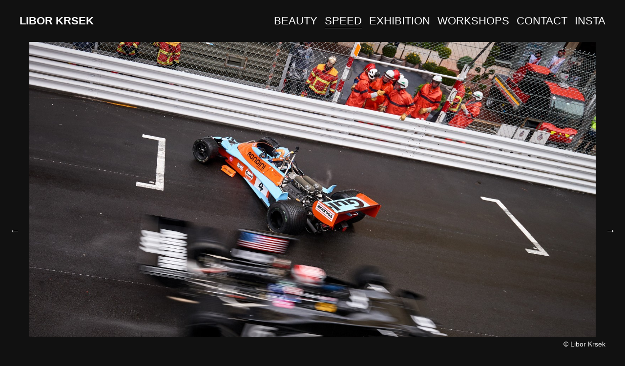

--- FILE ---
content_type: text/html; charset=utf-8
request_url: https://www.liborkrsek.cz/favorites/monaco-hist-0896/
body_size: 1902
content:
<!DOCTYPE html>
<html class="k-source-content k-lens-content">
<head>
	<meta charset="utf-8">
	<meta http-equiv="X-UA-Compatible" content="IE=edge,chrome=1">
	<meta name="viewport" content="width=device-width, initial-scale=1, minimum-scale=1, maximum-scale=1">
	
	<meta name="description" content="monaco-hist-0896.jpg" />
	<meta name="author" content="Libor Krsek" />
	<meta name="keywords" content="photography, Libor Krsek, portfolio, fotky, workshop, workshops" />

	<link rel="stylesheet" type="text/css" href="/koken/app/site/themes/common/css/reset.css?0.22.24" />
	<link rel="stylesheet" type="text/css" href="/koken/storage/themes/regale/css/kicons.css" />
	<link id="koken_settings_css_link" rel="stylesheet" type="text/css" href="/settings.css.lens" />
	<link rel="canonical" href="http://liborkrsek.cz/favorites/monaco-hist-0896/">
	<title>monaco-hist-0896.jpg - LIBOR KRSEK</title>
	<meta property="og:site_name" content="LIBOR KRSEK" />
	<meta property="og:title" content="monaco-hist-0896.jpg" />
	<meta property="og:description" content="" />
	<meta property="og:type" content="website" />
	<meta property="og:image" content="https://liborkrsek.cz/koken/storage/cache/images/000/658/monaco-hist-0896,medium_large.1595510500.jpg" />
	<meta property="og:image:width" content="800" />
	<meta property="og:image:height" content="534" />
	<meta property="og:url" content="http://liborkrsek.cz/favorites/monaco-hist-0896/" />

	<!--[if IE]>
	<script src="/koken/app/site/themes/common/js/html5shiv.js"></script>
	<![endif]-->
	<meta name="generator" content="Koken 0.22.24" />
	<meta name="theme" content="Regale 1.4.3" />
	<script src="//ajax.googleapis.com/ajax/libs/jquery/1.12.4/jquery.min.js"></script>
	<script>window.jQuery || document.write('<script src="/koken/app/site/themes/common/js/jquery.min.js"><\/script>')</script>
	<script src="/koken.js?0.22.24"></script>
	<script>$K.location = $.extend($K.location, {"here":"\/favorites\/monaco-hist-0896\/","parameters":{"page":1,"url":"\/favorites\/monaco-hist-0896\/","base_folder":"\/"},"page_class":"k-source-content k-lens-content"});</script>
	<link rel="alternate" type="application/atom+xml" title="LIBOR KRSEK: All uploads" href="/feed/content/recent.rss" />
	<link rel="alternate" type="application/atom+xml" title="LIBOR KRSEK: Essays" href="/feed/essays/recent.rss" />
	<link rel="alternate" type="application/atom+xml" title="LIBOR KRSEK: Timeline" href="/feed/timeline/recent.rss" />
<script src="/koken/storage/themes/regale/js/jquery.sidr.min.js"></script>
<script type="text/javascript">
	var _gaq = _gaq || [];
	_gaq.push(['_setAccount', 'UA-55616608-1']);
 	_gaq.push(['_trackPageview']);
 	_gaq.push(['_anonymizeIP', false]);
 	(function() {
	var ga = document.createElement('script'); ga.type = 'text/javascript'; ga.async = true;
	ga.src = ('https:' == document.location.protocol ? 'https://' : 'http://') + 'stats.g.doubleclick.net/dc.js';
	var s = document.getElementsByTagName('script')[0]; s.parentNode.insertBefore(ga, s);
 	})();
	// For themes that use pjax or turbolinks
	$(window).on('page:change pjax:success', function() {
	_gaq.push(['_trackPageview']);
	});
</script>
</head>
<body class="k-source-content k-lens-content">
	<div id="sidr-left" class="mob">
 	<ul class="k-nav-list k-nav-root "><li><a data-koken-internal title="BEAUTY" href="/">BEAUTY</a></li><li><a class="k-nav-current" data-koken-internal title="SPEED" href="/favorites/">SPEED</a></li><li><a target="_blank" title="EXHIBITION" href="https://www.artoflight.cz/drzyakt">EXHIBITION</a></li><li><a target="_blank" title="WORKSHOPS" href="http://artoflight.cz">WORKSHOPS</a></li><li><a data-koken-internal title="CONTACT" href="/pages/contact/">CONTACT</a></li><li><a target="_blank" title="INSTA" href="https://www.instagram.com/liborkrsek/">INSTA</a></li></ul> 	</div>
	<header class="main">
	<div class="site-title">
	<a id="mob-menu" href="#mob-menu" title="Open mobile menu"><i class="kicon-mob-menu"></i></a>	<h1><a href="/" title="Home" data-koken-internal>LIBOR KRSEK</a></h1>
	</div>
	<nav>
	<ul class="k-nav-list k-nav-root "><li><a data-koken-internal title="BEAUTY" href="/">BEAUTY</a></li><li><a class="k-nav-current" data-koken-internal title="SPEED" href="/favorites/">SPEED</a></li><li><a target="_blank" title="EXHIBITION" href="https://www.artoflight.cz/drzyakt">EXHIBITION</a></li><li><a target="_blank" title="WORKSHOPS" href="http://artoflight.cz">WORKSHOPS</a></li><li><a data-koken-internal title="CONTACT" href="/pages/contact/">CONTACT</a></li><li><a target="_blank" title="INSTA" href="https://www.instagram.com/liborkrsek/">INSTA</a></li></ul>	</nav>
	</header>
	<div id="container">

	<div id="content">
	<div class="pad">
	<div class="media">
	<div id="content-pagination">
	<a href="/favorites/monaco-hist-0965/" class="content-pag prev" data-bind-to-key="left" data-koken-internal>&larr;</a>
	<a href="/favorites/gladiatorgam2016-0050/" class="content-pag next" data-bind-to-key="right" data-koken-internal>&rarr;</a>
	</div>
	<noscript>
	<img width="100%" alt="monaco-hist-0896.jpg" src="https://liborkrsek.cz/koken/storage/cache/images/000/658/monaco-hist-0896,large.1595510500.jpg" />
</noscript>
<img data-alt="monaco-hist-0896.jpg" data-visibility="public" data-respond-to="width" data-presets="tiny,60,40 small,100,67 medium,480,320 medium_large,800,534 large,1024,683 xlarge,1600,1068 huge,2048,1367" data-base="/koken/storage/cache/images/000/658/monaco-hist-0896," data-extension="1595510500.jpg"/>
	
	</div> <!-- close .media -->
	<div id="content-caption">
	<div class="col l">
	<ul>
	<li>
	</li>
	</ul>
	</div> <!-- close .col -->
	<div class="col r">
	<ul>
	
	</ul>
	</div> <!-- close .col -->
	</div> <!-- close #content-caption -->
	</div> <!-- close .pad -->
	</div> <!-- close #content -->

	</div> <!-- close container -->
	<footer class="main">
	<span class="copyright">
	© Libor Krsek	</span>
	<nav>
	</nav>
	
	</footer>
	<script>
	$(document).ready(function() {
	$('#mob-menu').sidr({
	name: 'sidr-left'
	});
	});
	</script>
</body>
</html>


--- FILE ---
content_type: text/css
request_url: https://www.liborkrsek.cz/settings.css.lens
body_size: 4752
content:
@import url(/koken/storage/themes/regale/css/helvetica.css);

/* GENERAL
----------------------------------------------- */

body {
	background:rgb(17, 17, 17);
	-webkit-font-smoothing: subpixel-antialiased;
	-webkit-text-size-adjust: 100%;
	padding-bottom:80px;
	color:rgb(255, 255, 255);
	font-size:16px;
	line-height:1.5;
}

a {
	color:rgb(255, 255, 255);
	text-decoration: none;
	padding-bottom:2px;
	border-bottom:1px solid rgb(255, 255, 255);
}

a:hover {
	color:rgb(0, 236, 177);
	border-bottom:0;
}

img {
	-ms-interpolation-mode: bicubic;
	vertical-align: bottom;
}

img.k-lazy-loading {
	background-repeat:no-repeat;
	background-position:center center;
	background-size:16px 16px;
	background-image: url(/koken/storage/themes/regale/css/spinner.gif);
}

p {
	margin-bottom:20px;
}

small {
    font-size: 80%;
}

.k-video {
	margin: 0 auto;
}

/* FORMS (BASIC)
----------------------------------------------- */

fieldset {
	position:relative;
	margin:0 0 0.5rem 0;
}

fieldset legend {}

label {
	font-size: inherit;
	color: rgb(255, 255, 255);
	cursor: pointer;
	display: block;
	font-weight: normal;
	margin-bottom: 0.5em;
}

input[type="text"],
input[type="password"],
input[type="date"],
input[type="datetime"],
input[type="datetime-local"],
input[type="month"],
input[type="week"],
input[type="email"],
input[type="number"],
input[type="search"],
input[type="tel"],
input[type="time"],
input[type="url"],
input[type="color"],
textarea
{
	-webkit-appearance: none;
	border-radius: 0;
	background-color: transparent;
	font-size: inherit;
	border-style: solid;
	border-width: 1px;
	border-color: rgb(255, 255, 255);
	color: rgb(255, 255, 255);
	display: block;
	font-family:inherit !important;
	margin: 0 0 1em 0;
	padding: 0.5em;
	height: auto;
	width: 100%;
	-webkit-box-sizing: border-box;
	-moz-box-sizing: border-box;
	box-sizing: border-box;
}
input[type="text"]:focus,
input[type="password"]:focus,
input[type="date"]:focus,
input[type="datetime"]:focus,
input[type="datetime-local"]:focus,
input[type="month"]:focus,
input[type="week"]:focus,
input[type="email"]:focus,
input[type="number"]:focus,
input[type="search"]:focus,
input[type="tel"]:focus,
input[type="time"]:focus,
input[type="url"]:focus,
input[type="color"]:focus,
textarea:focus {
	border-color:rgb(255, 255, 255);
	outline: none;
}
input[type="text"]:disabled,
input[type="password"]:disabled,
input[type="date"]:disabled,
input[type="datetime"]:disabled,
input[type="datetime-local"]:disabled,
input[type="month"]:disabled,
input[type="week"]:disabled,
input[type="email"]:disabled,
input[type="number"]:disabled,
input[type="search"]:disabled,
input[type="tel"]:disabled,
input[type="time"]:disabled,
input[type="url"]:disabled,
input[type="color"]:disabled,
textarea:disabled {
	background-color: #ddd;
	cursor: default;
}
input[type="text"][disabled],
input[type="text"][readonly],
fieldset[disabled] input[type="text"],
input[type="password"][disabled],
input[type="password"][readonly],
fieldset[disabled] input[type="password"],
input[type="date"][disabled],
input[type="date"][readonly],
fieldset[disabled] input[type="date"],
input[type="datetime"][disabled],
input[type="datetime"][readonly],
fieldset[disabled] input[type="datetime"],
input[type="datetime-local"][disabled],
input[type="datetime-local"][readonly],
fieldset[disabled] input[type="datetime-local"],
input[type="month"][disabled],
input[type="month"][readonly],
fieldset[disabled] input[type="month"],
input[type="week"][disabled],
input[type="week"][readonly],
fieldset[disabled] input[type="week"],
input[type="email"][disabled],
input[type="email"][readonly],
fieldset[disabled] input[type="email"],
input[type="number"][disabled],
input[type="number"][readonly],
fieldset[disabled] input[type="number"],
input[type="search"][disabled],
input[type="search"][readonly],
fieldset[disabled] input[type="search"],
input[type="tel"][disabled],
input[type="tel"][readonly],
fieldset[disabled] input[type="tel"],
input[type="time"][disabled],
input[type="time"][readonly],
fieldset[disabled] input[type="time"],
input[type="url"][disabled],
input[type="url"][readonly],
fieldset[disabled] input[type="url"],
input[type="color"][disabled],
input[type="color"][readonly],
fieldset[disabled] input[type="color"],
textarea[disabled],
textarea[readonly],
fieldset[disabled] textarea {
	background-color: #ddd;
	cursor: default;
}
input[type="file"],
input[type="checkbox"],
input[type="radio"],
select {
	margin: 0 0 1rem 0;
}

input[type="checkbox"] + label,
input[type="radio"] + label {
	display: inline-block;
	margin-left: 0.5rem;
	margin-right: 1rem;
	margin-bottom: 0;
	vertical-align: baseline;
}

/* Respect enforced amount of rows for textarea */
textarea[rows] {
	height: auto;
}

/* Not allow resize out of parent */
textarea {
	max-width: 100%;
}

button, .button {
	border-style: solid;
	border-width: 0;
	cursor: pointer;
	font-family: inherit;
	font-weight: normal;
	line-height: normal;
	margin: 0 0 1em 0;
	position: relative;
	text-decoration: none;
	text-align: center;
	-webkit-appearance: none;
	-moz-appearance: none;
	border-radius: 8px;
	display: inline-block;
	padding-top: 0.75rem;
	padding-right: 1.75rem;
	padding-bottom: 0.75rem;
	padding-left: 1.75rem;
	font-size: 1rem;
	background-color: #00ecb1;
	color:#fff;
}
button:hover, button:focus, .button:hover, .button:focus {
	background-color:rgb(255, 255, 255);
	color:#fff;
}
button.large, .button.large {
	padding-top: 1.125rem;
	padding-right: 2.25rem;
	padding-bottom: 1.1875rem;
	padding-left: 2.25rem;
	font-size: 1.25rem;
}
button.small, .button.small {
	padding-top: 0.875rem;
	padding-right: 1.75rem;
	padding-bottom: 0.9375rem;
	padding-left: 1.75rem;
	font-size: 0.8125rem;
}
button.tiny, .button.tiny {
	padding-top: 0.625rem;
	padding-right: 1.25rem;
	padding-bottom: 0.6875rem;
	padding-left: 1.25rem;
	font-size: 0.6875rem;
}
button.disabled, button[disabled], .button.disabled, .button[disabled] {
	opacity: 0.5;
}
button.disabled:hover, button.disabled:focus, button[disabled]:hover, button[disabled]:focus, .button.disabled:hover, .button.disabled:focus, .button[disabled]:hover, .button[disabled]:focus {

}
button::-moz-focus-inner {
	border: 0;
	padding: 0;
}

/* CONTACT FORM
----------------------------------------------- */

.k-contact-form-success {
	border-top:1px solid ;
	border-bottom:1px solid ;
	padding:1em 0;

}

.k-contact-form-success:before {
	content: '✔';
	color:;
	margin-right: 6px;
}

.k-contact-form-required-field label:after {
	content: '*';
	color: red;
}

.k-content-form-processing {
	opacity: 0.5;
}

.k-content-form-processing button[type="submit"] {
	pointer-events: none !important;
}

.k-contact-form-error label {
}

.k-contact-form-error label:before {
	position:absolute;
	right:0;
	color:red;
	content:"This field is required";
}

.k-contact-form-error input[type="text"],
.k-contact-form-error input[type="password"],
.k-contact-form-error input[type="date"],
.k-contact-form-error input[type="datetime"],
.k-contact-form-error input[type="datetime-local"],
.k-contact-form-error input[type="month"],
.k-contact-form-error input[type="week"],
.k-contact-form-error input[type="email"],
.k-contact-form-error input[type="number"],
.k-contact-form-error input[type="search"],
.k-contact-form-error input[type="tel"],
.k-contact-form-error input[type="time"],
.k-contact-form-error input[type="url"],
.k-contact-form-error input[type="color"],
.k-contact-form-error textarea
{
	border-color:red;
}

/* HEADER, FOOTER, NAV
----------------------------------------------- */

header.main, footer.main {
	width:100%;
	background:rgb(17, 17, 17);
	padding-left:40px;
	padding-right:40px;
	-moz-box-sizing: border-box;
    -webkit-box-sizing: border-box;
    box-sizing: border-box;
}

header.main {
	font-size:22px;
	height:86px;
	line-height:86px;
	overflow: auto;
}

footer.main {
	position:fixed;
	z-index:999;
	left:0;
	bottom:0;
	height:30px;
	line-height:30px;
	font-size:14px;
}

footer.main a {
	border-bottom:0;
}

header.main img {
	vertical-align: middle;
}

header.main .site-title {
	display:inline;
	margin-right:15px;
}

header.main .site-title a {
	border:none;
}

header.main h1 {
	display:inline;
	font-weight:600;
}

header.main h1 a {
	color:rgb(255, 255, 255);
	border-bottom:0;
}

nav {
	display:inline-block;
	margin:0;
	padding:0;
}

nav ul {
	list-style:none;
}

nav ul li {
	display:inline;
	margin-right:15px;
}

nav ul li:last-child {
	margin-right:0;
}

nav a {
	padding-bottom:2px;
	border-bottom:0;
}

nav a.k-nav-current {
	border-bottom:1px solid rgb(255, 255, 255);
}

nav a.k-nav-current:hover {
	border-bottom:1px solid rgb(0, 236, 177);
}

header nav {
	float:right;
}

footer.main ul {
	list-style:none;
	display:inline-block;
}

footer.main ul li {
	display:inline-block;
	margin-right:15px;
}

footer.main span.copyright {
	float:right;
	display:block;
}

div#container {
	position:relative;
	padding-top:0px;
}

/* GRID
----------------------------------------------- */

div#grid {
	margin-left:0px;
	overflow:hidden;
}

div#grid div.column {
	float:left;
	display:inline;
}

div#grid div.item {
	margin-bottom:0px;
	margin-right:0px;
}

div#grid div.column a {
	display:block;
	border-bottom:0;
	padding-bottom:0;
}

div#grid div.item img {
	width:100%;
	max-width:100%;
}

div#grid div.item img.k-lazy-loaded {
	height: auto;
}

/* GRID ALBUMS
----------------------------------------------- */

div#grid.albums {
	margin-top:0px;
	margin-left:40px;
}

div#grid.albums div.item {
	margin-bottom:40px;
	margin-right:40px;
}

/* GRID ARRANGEMENTS
----------------------------------------------- */

div#grid.col-1 div.column { width:100%; }
div#grid.col-2 div.column { width:50%; }
div#grid.col-3 div.column { width:33.2%; }
div#grid.col-4 div.column { width:25%; }
div#grid.col-5 div.column { width:20%; }
div#grid.col-6 div.column { width:16.6%; }
div#grid.col-7 div.column { width:14.2%; }
div#grid.col-8 div.column { width:12.5%; }

/* CONTENT
----------------------------------------------- */

div#content {
	width:100%;
	overflow:auto;
}

div#content .pad {
	padding:0 60px;
}

div#content div.media {
	text-align:center;
	position:relative;
}

div#content div.media img {
	max-height:1000px;
	margin:0 auto;
}

div#content-caption {
	width:100%;
	margin-top:20px;
	-moz-box-sizing: border-box;
    -webkit-box-sizing: border-box;
    box-sizing: border-box;
}

div#content-caption div.col {
	float:left;
}

div#content-caption div.col.l {
	width:34%;
}

div#content-caption div.col.r {
	width:64%;
}

div#content-caption ul {
	list-style:none;
}

div#content-caption ul li {
	margin-bottom:20px;
}

div#content-caption p {
	margin-bottom:10px;
}

div#content-caption p:last-child {
	margin-bottom:0;
}

a.content-pag {
	display:block;
	font-size:21px;
	width:60px;
	height:60px;
	line-height:60px;
	text-align:center;
	vertical-align: middle;
	position:absolute;
	top:50%;
	margin-top:-30px;
	border-bottom:0;
}

a.content-pag.prev {
	left:-60px;
}

a.content-pag.next {
	right:-60px;
}

/* IMAGE HOVERS/TITLES
----------------------------------------------- */

a.img-hover {
	position:relative;
	display:block;
	border-bottom:0 !important;
}

a.img-hover p, .img-under-title p {
	margin-top:10px;
	margin-bottom:0;
}

a.img-hover span.overlay {
	-ms-filter: "progid: DXImageTransform.Microsoft.Alpha(Opacity=0)";
  	filter: alpha(opacity=0);
	opacity:0;
	background:rgba(17, 17, 17,0);
	color:rgb(255, 255, 255);
	z-index:1;
	display:inline-block;
	position:absolute;
	top:0;
	left:0;
	width:100%;
	height:100%;
	padding:15px;
	text-align: left;
	-moz-box-sizing: border-box;
    -webkit-box-sizing: border-box;
    box-sizing: border-box;
}

a.img-hover:hover span.overlay {
	-ms-filter: "progid: DXImageTransform.Microsoft.Alpha(Opacity=100)";
	filter: alpha(opacity=100);
	opacity: 1;
}

.img-under-title {
	padding-top:15px;
	text-align:left;
	-moz-box-sizing: border-box;
    -webkit-box-sizing: border-box;
    box-sizing: border-box;
}

/* ARCHIVE
----------------------------------------------- */

div.archive-head {
	width:100%;
	position:fixed;
	z-index:999;
	padding:0 40px;
	-moz-box-sizing: border-box;
    -webkit-box-sizing: border-box;
    box-sizing: border-box;
}

div.archive-head a.link-all {
	float:right;
	border:0;
}

/* push to allow room for archive head */
body.k-source-category #grid {
	padding-top:100px;
}

/* ESSAYS
----------------------------------------------- */

div#text {
	padding:30px 0 60px;
	width:100%;
	margin:0 auto;
}

article {
	margin-bottom:80px;
}

article b, article strong {
	font-weight:bold;
}

article i, article em {
	font-style:italic;
}

article h2 a:link, article h2 a:visited, article h2 a:active {
	border-bottom:0;
	color:rgb(255, 255, 255);
}

article h2 a:hover {
	border-bottom:1px solid rgb(255, 255, 255);
}

article header {
	margin-bottom:30px;
}

article h1, article h2, article h3, article h4 {
	font-weight:bold;
}

article h1 {
	margin-bottom:20px;
}

article h2 {
	margin-bottom:20px;
}

article h3 {
	margin-bottom:20px;
}

article h4 {
	margin-bottom:20px;
}

article header h2 {
	margin-bottom:0;
}

article time {
	float:right;
}

article ul {
	list-style:disc;
	list-style-position: inside;
}

article ol {
	list-style:decimal;
	list-style-position: inside;
}

article p, article ul, article ol, article pre, article blockquote {
	margin-bottom:20px;
}

article blockquote {
	font-style:italic;
	padding:0 20px;
}

article blockquote p {
	padding:0;
}

article pre, article code {
	font-family: Monaco, 'Bitstream Vera Sans Mono', 'Courier New', Courier, monospace;
	font-size:14px;
}

.k-content-embed {
	margin-bottom:20px;
}

.k-content-embed img {
	max-width:100%;
	height:auto;
}

.k-content {}

.k-content-text {
	margin-top:10px;
}

.k-content-title {
	display:block;
}

.k-content-caption {
}

/* PAGINATION
----------------------------------------------- */

#pagination a {
	border-bottom:0;
}

#pagination a.k-pagination-current {
	border-bottom:1px solid rgb(255, 255, 255);
}

/* DISCUSSIONS
----------------------------------------------- */

div#kdiscuss {
	margin-top:20px;
}

/* SOCIAL
----------------------------------------------- */

.social {
	display:inline-block;
	top:-1px;
	position:relative;
}

.social span {
	display:inline-block;
	line-height:0;
	font-size:0;
}

.social span.fb {
	margin-right:5px;
}

.social iframe,.social>span {
	vertical-align: middle !important;
}

/* MOBILE
----------------------------------------------- */

.mob {
	display:none;
	position:absolute;
	position:fixed;
	top:0;
	height:100%;
	z-index:999999;
	width:240px;
	overflow-y:auto;
	background:#222;
	box-shadow:inset -4px 4px 8px rgba(0,0,0,.4);
}
.mob .mob-inner{padding:0 0 15px}
.mob .mob-inner>p{margin-left:15px;margin-right:15px}
.mob.right{left:auto;right:-260px}
.mob.left{left:-260px;right:auto}
.mob h1,.mob h2,.mob h3,.mob h4,.mob h5,.mob h6{
	font-size:11px;
	font-weight:normal;
	padding:0 15px;
	margin:0 0 5px;
	color:#fff;
	line-height:24px;
}
.mob ul {
	display:block;
	margin:0 0 20px;
	padding:0;
}
.mob ul li {
	display:block;
	margin:0;
	line-height:36px;
	border-bottom:1px solid rgba(0,0,0,0.3);
}
.mob ul li a, .mob ul li span {
	padding:0 15px;
	display:block;
	text-decoration:none;
	color:#fff;
	font-size:13px;
	text-align:left;
	border-bottom:0;
}
.mob ul li ul {
	border-bottom:none;
	margin:0;
}
.mob ul li ul li {
	line-height:40px;
	font-size:13px;
}
.mob ul li ul li:last-child { border-bottom:none; }

.mob ul li ul li a, .mob ul li ul li span {
	padding-left:30px;
}
.mob ul li ul li ul li a, .mob ul li ul li ul li span {
	padding-left:45px;
}
.mob ul li ul li ul li ul li a, .mob ul li ul li ul li ul li span {
	padding-left:60px;
}
.mob ul li ul li ul li ul li ul li a, .mob ul li ul li ul li ul li ul li span {
	padding-left:75px;
}
.mob ul li a.k-nav-current {
	background:rgba(0,0,0,0.2);
}

#mob-menu {
	display:none;
	font-size:21px;
	padding:0;
	margin:0;
	line-height:0;
	color:rgb(255, 255, 255);
	text-decoration:none;
}

/* FEATURED SLIDESHOW TEMPLATE MODS
----------------------------------------------- */

body.k-lens-splash header.main {
	background:rgba(255,255,255,0);
	color:#000000;
}

body.k-lens-splash footer.main {
	background:rgba(255,255,255,0);
	color:#000000;
}

body.k-lens-splash nav a, body.k-lens-splash #mob-menu {
	color:#000000;
}

body.k-lens-splash nav a.k-nav-current {
	border-bottom:1px solid #000000;
}

body.k-lens-splash footer.main a {
	color:#000000;
}

body.k-lens-splash footer.main a:hover, body.k-lens-splash header.main a:hover {
	color:#000000;
}

body.k-lens-splash nav a.k-nav-current:hover {
	border-bottom:1px solid #000000;
}

body.k-lens-splash header.main h1 a, body.k-lens-splash header.main h1 a:hover {
	color:#000000;
}

body.k-lens-splash #container.pulseloading {
	background-repeat:no-repeat;
	background-position:center center;
	background-size:16px 16px;
	background-image: url(/koken/storage/themes/regale/css/spinner.gif);
}

/* #Tablet (Portrait)
================================================== */

@media only screen and (min-width: 768px) and (max-width: 959px) {

	nav {
		float:none;
	}

	div#content-caption div.col {
		float:none;
	}

	/* fit to viewport */
	div#content div.media img {
		max-height:570px;
		width:auto;
		margin:0 auto;
	}

	/*body::before{content: "TABLET PORTRAIT";font-weight: bold;display: block;text-align: center;background: rgba(255,255,0, 0.9);position: fixed;top: 0;left: 0;right: 0;z-index: 9999;}*/
}

/*  #Mobile (Portrait)
================================================== */

@media only screen and (max-width: 767px) {

	body {
		font-size:14px !important;
	}

	#mob-menu {
		display:inline-block;
	}

	img.custom_logo {
		max-width:275px;
		height:auto;
		-moz-transform: scale(1);
		-o-transform: scale(1);
		-webkit-transform: scale(1);
		transform: scale(1);
	    -ms-filter: "progid:DXImageTransform.Microsoft.Matrix(M11=1, M12=0, M21=0, M22=1, SizingMethod='auto expand')";
	   	-moz-transform-origin: 0 50%;
		-o-transform-origin: 0 50%;
		-webkit-transform-origin: 0 50%;
		transform-origin: 0 50%;
	}

	nav {
		float:none;
		display:none;
	}

	header.main, footer.main {
		padding-left:20px;
		padding-right:20px;
	}

	footer.main {
		display:block;
		position:relative;
	}

	footer.main span.copyright {
		float:none;
		position:relative;
	}

	div#grid {
		margin:0 20px;
	}

	div#grid div.column {
		width:100%;
		float:none;
	}

	div#grid div.column a {
		margin:0 0 10px;
	}

	/* fit to viewport */
	div#grid div.item, div#grid.albums div.item {
		text-align:center;
		margin-right:0;
		margin-bottom:20px;
	}
	div#grid div.item img {
		width:auto;
		max-height:416px;
		margin:0 auto;
	}

	div#grid.albums {
		margin:0 20px;
	}

	div#grid.albums div.column a {
		margin:0 0 10px;
	}

	div#content-caption div.col {
		float:none;
	}

	div#content-caption div.col.l, div#content-caption div.col.r {
		width:100%;
	}

	div#content .pad {
		padding:0 20px;
	}

	div#content-caption {
		padding-left:0px;
		padding-right:0px;
	}

	/* turn this on to position the arrows */
	div#content-pagination {
		position:relative;
		width:100%;
		height:50px;
	}

	a.content-pag {
		position:absolute;
		top:50%;
	}

	a.content-pag.next {
		right:0%;
		text-align:right;
	}

	a.content-pag.prev {
		left:0%;
		text-align:left;
	}

	/* fit to viewport */
	div#content div.media img {
		max-height:416px;
		width:auto;
		margin:0 auto;
	}

	/* show titles b/c hover won't work */
	a.img-hover span.overlay {
		position:relative;
		opacity:1;
		padding-left:0;
		padding-right:0;
	}
	.img-under-title {
		padding:0;
	}

	div#text {
		width:280px;
	}

    /*body::before{content: "MOBILE PORTRAIT";font-weight: bold;display: block;text-align: center;background: rgba(255,255,0, 0.9);position: fixed;top: 0;left: 0;right: 0;z-index: 9999;}*/
}

/* #Mobile (Landscape)
================================================== */

@media only screen and (min-width: 480px) and (max-width: 767px) {

	img.custom_logo {
		max-width:465px;
	}

	/* fit to viewport */
	div#grid div.item {
		text-align:center;
	}
	div#grid div.item img, div#content div.media img {
		width:auto;
		max-height:268px;
		margin:0 auto;
	}

	div#text {
		width:440px;
	}

    /*body::before{content: "MOBILE LANDSCAPE";font-weight: bold;display: block;text-align: center;background: rgba(255,255,0, 0.9);position: fixed;top: 0;left: 0;right: 0;z-index: 9999;}*/
}

/* #Mobile (iPhone 5)
================================================== */

@media screen and (device-height: 568px) and (orientation: portrait) and (-webkit-min-device-pixel-ratio: 2) {

	/* fit to viewport */
	div#grid div.item img, div#content div.media img {
		max-height:568px;
		width:auto;
		margin:0 auto;
	}

	/*body::before{content: "MOBILE IPHONE 5";font-weight: bold;display: block;text-align: center;background: rgba(255,255,0, 0.9);position: fixed;top: 0;left: 0;right: 0;z-index: 9999;}*/
}

.k-mosaic{position:relative;display:block;list-style:none;padding:0;margin:0}.k-mosaic:after,.k-mosaic:before{content:" ";display:table}.k-mosaic:after{clear:both}.k-mosaic>li{display:inline;height:auto;float:left;font-size:0!important;line-height:0!important;box-sizing:border-box}.k-mosaic img{max-height:none!important;vertical-align:baseline}.k-mosaic-1>li{width:100%}.k-mosaic-1>li:nth-of-type(n){clear:none}.k-mosaic-1>li:nth-of-type(1n+1){clear:both}.k-mosaic-2>li{width:50%}.k-mosaic-2>li:nth-of-type(n){clear:none}.k-mosaic-2>li:nth-of-type(2n+1){clear:both}.k-mosaic-3>li{width:33.333333333%}.k-mosaic-3>li:nth-of-type(n){clear:none}.k-mosaic-3>li:nth-of-type(3n+1){clear:both}.k-mosaic-4>li{width:25%}.k-mosaic-4>li:nth-of-type(n){clear:none}.k-mosaic-4>li:nth-of-type(4n+1){clear:both}.k-mosaic-5>li{width:20%}.k-mosaic-5>li:nth-of-type(n){clear:none}.k-mosaic-5>li:nth-of-type(5n+1){clear:both}.k-mosaic-6>li{width:16.66667%}.k-mosaic-6>li:nth-of-type(n){clear:none}.k-mosaic-6>li:nth-of-type(6n+1){clear:both}.k-mosaic-7>li{width:14.28571%}.k-mosaic-7>li:nth-of-type(n){clear:none}.k-mosaic-7>li:nth-of-type(7n+1){clear:both}.k-mosaic-8>li{width:12.5%}.k-mosaic-8>li:nth-of-type(n){clear:none}.k-mosaic-8>li:nth-of-type(8n+1){clear:both}.k-mosaic-9>li{width:11.11111%}.k-mosaic-9>li:nth-of-type(n){clear:none}.k-mosaic-9>li:nth-of-type(9n+1){clear:both}.k-mosaic-10>li{width:10%}.k-mosaic-10>li:nth-of-type(n){clear:none}.k-mosaic-10>li:nth-of-type(10n+1){clear:both}.k-mosaic.edge>li{margin:1px 1px 0 0}.k-mosaic-1.edge li:first-child,.k-mosaic-2.edge>li:nth-of-type(-n+2),.k-mosaic-3.edge>li:nth-of-type(-n+3),.k-mosaic-4.edge>li:nth-of-type(-n+4),.k-mosaic-5.edge>li:nth-of-type(-n+5),.k-mosaic-6.edge>li:nth-of-type(-n+6),.k-mosaic-7.edge>li:nth-of-type(-n+7),.k-mosaic-8.edge>li:nth-of-type(-n+8),.k-mosaic-9.edge>li:nth-of-type(-n+9),.k-mosaic-10.edge>li:nth-of-type(-n+10){margin-top:0!important}.k-mosaic-1.edge li,.k-mosaic-2.edge>li:nth-of-type(2n),.k-mosaic-3.edge>li:nth-of-type(3n),.k-mosaic-4.edge>li:nth-of-type(4n),.k-mosaic-5.edge>li:nth-of-type(5n),.k-mosaic-6.edge>li:nth-of-type(6n),.k-mosaic-7.edge>li:nth-of-type(7n),.k-mosaic-8.edge>li:nth-of-type(8n),.k-mosaic-9.edge>li:nth-of-type(9n),.k-mosaic-10.edge>li:nth-of-type(10n),.k-mosaic-uneven:last-child{margin-right:0!important}.k-mosaic-2.edge>li:nth-of-type(2n+1),.k-mosaic-3.edge>li:nth-of-type(3n+1),.k-mosaic-4.edge>li:nth-of-type(4n+1),.k-mosaic-5.edge>li:nth-of-type(5n+1),.k-mosaic-6.edge>li:nth-of-type(6n+1),.k-mosaic-7.edge>li:nth-of-type(7n+1),.k-mosaic-8.edge>li:nth-of-type(8n+1),.k-mosaic-9.edge>li:nth-of-type(9n+1),.k-mosaic-10.edge>li:nth-of-type(10n+1){margin-left:0!important}

--- FILE ---
content_type: text/css
request_url: https://www.liborkrsek.cz/koken/storage/themes/regale/css/helvetica.css
body_size: -156
content:
body {
	font-family: 'Helvetica Neue', Helvetica, Arial, sans-serif;
}